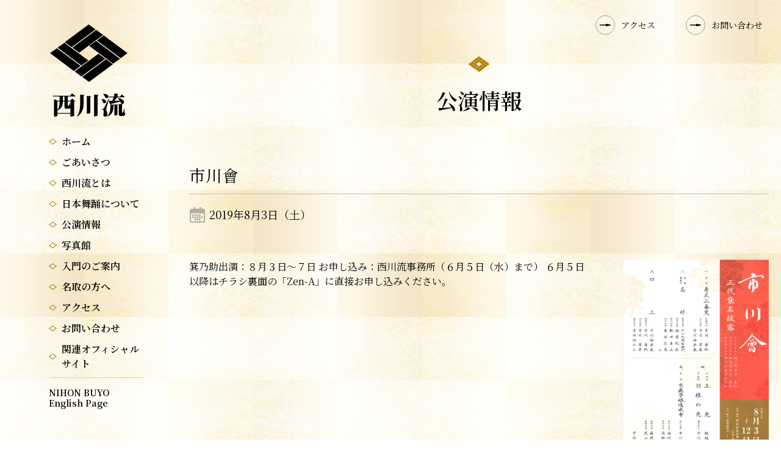

--- FILE ---
content_type: text/html; charset=UTF-8
request_url: https://nishikawaryu.jp/schedules/%E5%B8%82%E5%B7%9D%E6%9C%83/
body_size: 21790
content:
<!DOCTYPE HTML>
<html lang="ja-JP">
<head>
<meta charset="UTF-8">
<meta http-equiv="X-UA-Compatible" content="IE=edge,chrome=1">
<meta name="viewport" content="width=device-width, initial-scale=1.0">
<link rel="apple-touch-icon" href="https://nishikawaryu.jp/apple-touch-icon.png">
<link rel="shortcut icon" href="/favicon.ico" type="image/vnd.microsoft.icon">
<link rel="icon" href="/favicon.ico" type="image/vnd.microsoft.icon">

<!--google fonts(明朝体)-->
<link rel="preconnect" href="https://fonts.googleapis.com">
<link rel="preconnect" href="https://fonts.gstatic.com" crossorigin>
<link href="https://fonts.googleapis.com/css2?family=Noto+Serif+JP:wght@200;300;400;500;600;700;900&display=swap" rel="stylesheet">

<!-- page information -->
<meta name="description" content="日本舞踊西川流公式サイトの市川會のページです。">
<meta property="og:title" content="市川會 | 日本舞踊西川流公式サイト">
<meta property="og:description" content="日本舞踊西川流公式サイトの市川會のページです。">
<meta property="og:type" content="article">
<!-- OGP -->
<meta property="og:type" content="article"><meta property="og:url" content="">
<meta property="og:image" content="https://nishikawaryu.jp/assets/images/og-image.png">
<meta property="og:site_name" content="日本舞踊西川流公式サイト">
<meta property="fb:app_id" content="324031477963078">

<link rel="canonical" href="https://nishikawaryu.jp/schedules/%e5%b8%82%e5%b7%9d%e6%9c%83/">

<!-- CSS -->
<!-- JavaScript -->


<title>市川會 | 日本舞踊西川流公式サイト</title>
<meta name='robots' content='max-image-preview:large' />
<link rel='stylesheet' id='wp-block-library-css' href='https://nishikawaryu.jp/nskw-kanri/wp-includes/css/dist/block-library/style.min.css?ver=6.5.7' type='text/css' media='all' />
<style id='classic-theme-styles-inline-css' type='text/css'>
/*! This file is auto-generated */
.wp-block-button__link{color:#fff;background-color:#32373c;border-radius:9999px;box-shadow:none;text-decoration:none;padding:calc(.667em + 2px) calc(1.333em + 2px);font-size:1.125em}.wp-block-file__button{background:#32373c;color:#fff;text-decoration:none}
</style>
<style id='global-styles-inline-css' type='text/css'>
body{--wp--preset--color--black: #000000;--wp--preset--color--cyan-bluish-gray: #abb8c3;--wp--preset--color--white: #ffffff;--wp--preset--color--pale-pink: #f78da7;--wp--preset--color--vivid-red: #cf2e2e;--wp--preset--color--luminous-vivid-orange: #ff6900;--wp--preset--color--luminous-vivid-amber: #fcb900;--wp--preset--color--light-green-cyan: #7bdcb5;--wp--preset--color--vivid-green-cyan: #00d084;--wp--preset--color--pale-cyan-blue: #8ed1fc;--wp--preset--color--vivid-cyan-blue: #0693e3;--wp--preset--color--vivid-purple: #9b51e0;--wp--preset--gradient--vivid-cyan-blue-to-vivid-purple: linear-gradient(135deg,rgba(6,147,227,1) 0%,rgb(155,81,224) 100%);--wp--preset--gradient--light-green-cyan-to-vivid-green-cyan: linear-gradient(135deg,rgb(122,220,180) 0%,rgb(0,208,130) 100%);--wp--preset--gradient--luminous-vivid-amber-to-luminous-vivid-orange: linear-gradient(135deg,rgba(252,185,0,1) 0%,rgba(255,105,0,1) 100%);--wp--preset--gradient--luminous-vivid-orange-to-vivid-red: linear-gradient(135deg,rgba(255,105,0,1) 0%,rgb(207,46,46) 100%);--wp--preset--gradient--very-light-gray-to-cyan-bluish-gray: linear-gradient(135deg,rgb(238,238,238) 0%,rgb(169,184,195) 100%);--wp--preset--gradient--cool-to-warm-spectrum: linear-gradient(135deg,rgb(74,234,220) 0%,rgb(151,120,209) 20%,rgb(207,42,186) 40%,rgb(238,44,130) 60%,rgb(251,105,98) 80%,rgb(254,248,76) 100%);--wp--preset--gradient--blush-light-purple: linear-gradient(135deg,rgb(255,206,236) 0%,rgb(152,150,240) 100%);--wp--preset--gradient--blush-bordeaux: linear-gradient(135deg,rgb(254,205,165) 0%,rgb(254,45,45) 50%,rgb(107,0,62) 100%);--wp--preset--gradient--luminous-dusk: linear-gradient(135deg,rgb(255,203,112) 0%,rgb(199,81,192) 50%,rgb(65,88,208) 100%);--wp--preset--gradient--pale-ocean: linear-gradient(135deg,rgb(255,245,203) 0%,rgb(182,227,212) 50%,rgb(51,167,181) 100%);--wp--preset--gradient--electric-grass: linear-gradient(135deg,rgb(202,248,128) 0%,rgb(113,206,126) 100%);--wp--preset--gradient--midnight: linear-gradient(135deg,rgb(2,3,129) 0%,rgb(40,116,252) 100%);--wp--preset--font-size--small: 13px;--wp--preset--font-size--medium: 20px;--wp--preset--font-size--large: 36px;--wp--preset--font-size--x-large: 42px;--wp--preset--spacing--20: 0.44rem;--wp--preset--spacing--30: 0.67rem;--wp--preset--spacing--40: 1rem;--wp--preset--spacing--50: 1.5rem;--wp--preset--spacing--60: 2.25rem;--wp--preset--spacing--70: 3.38rem;--wp--preset--spacing--80: 5.06rem;--wp--preset--shadow--natural: 6px 6px 9px rgba(0, 0, 0, 0.2);--wp--preset--shadow--deep: 12px 12px 50px rgba(0, 0, 0, 0.4);--wp--preset--shadow--sharp: 6px 6px 0px rgba(0, 0, 0, 0.2);--wp--preset--shadow--outlined: 6px 6px 0px -3px rgba(255, 255, 255, 1), 6px 6px rgba(0, 0, 0, 1);--wp--preset--shadow--crisp: 6px 6px 0px rgba(0, 0, 0, 1);}:where(.is-layout-flex){gap: 0.5em;}:where(.is-layout-grid){gap: 0.5em;}body .is-layout-flex{display: flex;}body .is-layout-flex{flex-wrap: wrap;align-items: center;}body .is-layout-flex > *{margin: 0;}body .is-layout-grid{display: grid;}body .is-layout-grid > *{margin: 0;}:where(.wp-block-columns.is-layout-flex){gap: 2em;}:where(.wp-block-columns.is-layout-grid){gap: 2em;}:where(.wp-block-post-template.is-layout-flex){gap: 1.25em;}:where(.wp-block-post-template.is-layout-grid){gap: 1.25em;}.has-black-color{color: var(--wp--preset--color--black) !important;}.has-cyan-bluish-gray-color{color: var(--wp--preset--color--cyan-bluish-gray) !important;}.has-white-color{color: var(--wp--preset--color--white) !important;}.has-pale-pink-color{color: var(--wp--preset--color--pale-pink) !important;}.has-vivid-red-color{color: var(--wp--preset--color--vivid-red) !important;}.has-luminous-vivid-orange-color{color: var(--wp--preset--color--luminous-vivid-orange) !important;}.has-luminous-vivid-amber-color{color: var(--wp--preset--color--luminous-vivid-amber) !important;}.has-light-green-cyan-color{color: var(--wp--preset--color--light-green-cyan) !important;}.has-vivid-green-cyan-color{color: var(--wp--preset--color--vivid-green-cyan) !important;}.has-pale-cyan-blue-color{color: var(--wp--preset--color--pale-cyan-blue) !important;}.has-vivid-cyan-blue-color{color: var(--wp--preset--color--vivid-cyan-blue) !important;}.has-vivid-purple-color{color: var(--wp--preset--color--vivid-purple) !important;}.has-black-background-color{background-color: var(--wp--preset--color--black) !important;}.has-cyan-bluish-gray-background-color{background-color: var(--wp--preset--color--cyan-bluish-gray) !important;}.has-white-background-color{background-color: var(--wp--preset--color--white) !important;}.has-pale-pink-background-color{background-color: var(--wp--preset--color--pale-pink) !important;}.has-vivid-red-background-color{background-color: var(--wp--preset--color--vivid-red) !important;}.has-luminous-vivid-orange-background-color{background-color: var(--wp--preset--color--luminous-vivid-orange) !important;}.has-luminous-vivid-amber-background-color{background-color: var(--wp--preset--color--luminous-vivid-amber) !important;}.has-light-green-cyan-background-color{background-color: var(--wp--preset--color--light-green-cyan) !important;}.has-vivid-green-cyan-background-color{background-color: var(--wp--preset--color--vivid-green-cyan) !important;}.has-pale-cyan-blue-background-color{background-color: var(--wp--preset--color--pale-cyan-blue) !important;}.has-vivid-cyan-blue-background-color{background-color: var(--wp--preset--color--vivid-cyan-blue) !important;}.has-vivid-purple-background-color{background-color: var(--wp--preset--color--vivid-purple) !important;}.has-black-border-color{border-color: var(--wp--preset--color--black) !important;}.has-cyan-bluish-gray-border-color{border-color: var(--wp--preset--color--cyan-bluish-gray) !important;}.has-white-border-color{border-color: var(--wp--preset--color--white) !important;}.has-pale-pink-border-color{border-color: var(--wp--preset--color--pale-pink) !important;}.has-vivid-red-border-color{border-color: var(--wp--preset--color--vivid-red) !important;}.has-luminous-vivid-orange-border-color{border-color: var(--wp--preset--color--luminous-vivid-orange) !important;}.has-luminous-vivid-amber-border-color{border-color: var(--wp--preset--color--luminous-vivid-amber) !important;}.has-light-green-cyan-border-color{border-color: var(--wp--preset--color--light-green-cyan) !important;}.has-vivid-green-cyan-border-color{border-color: var(--wp--preset--color--vivid-green-cyan) !important;}.has-pale-cyan-blue-border-color{border-color: var(--wp--preset--color--pale-cyan-blue) !important;}.has-vivid-cyan-blue-border-color{border-color: var(--wp--preset--color--vivid-cyan-blue) !important;}.has-vivid-purple-border-color{border-color: var(--wp--preset--color--vivid-purple) !important;}.has-vivid-cyan-blue-to-vivid-purple-gradient-background{background: var(--wp--preset--gradient--vivid-cyan-blue-to-vivid-purple) !important;}.has-light-green-cyan-to-vivid-green-cyan-gradient-background{background: var(--wp--preset--gradient--light-green-cyan-to-vivid-green-cyan) !important;}.has-luminous-vivid-amber-to-luminous-vivid-orange-gradient-background{background: var(--wp--preset--gradient--luminous-vivid-amber-to-luminous-vivid-orange) !important;}.has-luminous-vivid-orange-to-vivid-red-gradient-background{background: var(--wp--preset--gradient--luminous-vivid-orange-to-vivid-red) !important;}.has-very-light-gray-to-cyan-bluish-gray-gradient-background{background: var(--wp--preset--gradient--very-light-gray-to-cyan-bluish-gray) !important;}.has-cool-to-warm-spectrum-gradient-background{background: var(--wp--preset--gradient--cool-to-warm-spectrum) !important;}.has-blush-light-purple-gradient-background{background: var(--wp--preset--gradient--blush-light-purple) !important;}.has-blush-bordeaux-gradient-background{background: var(--wp--preset--gradient--blush-bordeaux) !important;}.has-luminous-dusk-gradient-background{background: var(--wp--preset--gradient--luminous-dusk) !important;}.has-pale-ocean-gradient-background{background: var(--wp--preset--gradient--pale-ocean) !important;}.has-electric-grass-gradient-background{background: var(--wp--preset--gradient--electric-grass) !important;}.has-midnight-gradient-background{background: var(--wp--preset--gradient--midnight) !important;}.has-small-font-size{font-size: var(--wp--preset--font-size--small) !important;}.has-medium-font-size{font-size: var(--wp--preset--font-size--medium) !important;}.has-large-font-size{font-size: var(--wp--preset--font-size--large) !important;}.has-x-large-font-size{font-size: var(--wp--preset--font-size--x-large) !important;}
.wp-block-navigation a:where(:not(.wp-element-button)){color: inherit;}
:where(.wp-block-post-template.is-layout-flex){gap: 1.25em;}:where(.wp-block-post-template.is-layout-grid){gap: 1.25em;}
:where(.wp-block-columns.is-layout-flex){gap: 2em;}:where(.wp-block-columns.is-layout-grid){gap: 2em;}
.wp-block-pullquote{font-size: 1.5em;line-height: 1.6;}
</style>
<link rel='stylesheet' id='main-css' href='https://nishikawaryu.jp/nskw-kanri/data/themes/nishikawa/assets/main-Dm-nl2ju.css?ver=1' type='text/css' media='all' />
<link rel='stylesheet' id='jquery.lightbox.min.css-css' href='https://nishikawaryu.jp/nskw-kanri/data/plugins/wp-jquery-lightbox/styles/lightbox.min.css?ver=1.5.5' type='text/css' media='all' />
<link rel='stylesheet' id='jqlb-overrides-css' href='https://nishikawaryu.jp/nskw-kanri/data/plugins/wp-jquery-lightbox/styles/overrides.css?ver=1.5.5' type='text/css' media='all' />
<style id='jqlb-overrides-inline-css' type='text/css'>

		#outerImageContainer {
			box-shadow: 0 0 4px 2px rgba(0,0,0,.2);
		}
		#imageContainer{
			padding: 6px;
		}
		#imageDataContainer {
			box-shadow: 0 -4px 0 0 #fff, 0 0 4px 2px rgba(0,0,0,.1);;
		}
		#prevArrow,
		#nextArrow{
			background-color: rgba(255,255,255,.7;
			color: #000000;
		}
</style>
<script type="text/javascript" src="https://nishikawaryu.jp/nskw-kanri/wp-includes/js/jquery/jquery.min.js?ver=3.7.1" id="jquery-core-js"></script>
<script type="text/javascript" src="https://nishikawaryu.jp/nskw-kanri/wp-includes/js/jquery/jquery-migrate.min.js?ver=3.4.1" id="jquery-migrate-js"></script>
<link rel="canonical" href="https://nishikawaryu.jp/schedules/%e5%b8%82%e5%b7%9d%e6%9c%83/" />
<link rel='shortlink' href='https://nishikawaryu.jp/?p=1216' />

</head>
<body>

<div class="spHeader__menuBtn menuBtn">
  <span></span>
  <span></span>
  <span></span>
</div>

<div class="spHeader">
  <div class="spHeader__inner">

    <div class="spHeader__logoArea">
      <a href="https://nishikawaryu.jp" class="spHeader__link">
        <img class="spHeader__crest" src="https://nishikawaryu.jp/nskw-kanri/data/themes/nishikawa/assets/images/common/crest.svg" width="35" height="25" alt="">
        <span class="spHeader__title">西川流</span>
      </a>
    </div>

  </div>
</div>

<div class="bodyInner">

<header class="lHeader">
  <div class="headerContents">
    <div class="logoArea">
      <h1 class="logoArea__h1">
        <a href="https://nishikawaryu.jp" class="logoArea__link">
          <img class="logoArea__crest" src="https://nishikawaryu.jp/nskw-kanri/data/themes/nishikawa/assets/images/common/crest.svg" width="127" height="94" alt="">
          <span class="logoArea__title">西川流</span>
        </a>
      </h1>
    </div>

    <nav class="globalNavi">
      <ul class="globalNavi__list">
        <li class="globalNavi__itme">
          <a href="https://nishikawaryu.jp" class="globalNavi__link ">
            ホーム
          </a>
        </li>

        <li class="globalNavi__itme">
          <a href="https://nishikawaryu.jp/message/" class="globalNavi__link ">
            ごあいさつ
          </a>
        </li>

        <li class="globalNavi__itme">
          <a href="https://nishikawaryu.jp/about/" class="globalNavi__link ">
            西川流とは
          </a>
        </li>

        <li class="globalNavi__itme">
          <a href="https://nishikawaryu.jp/nihonbuyo/" class="globalNavi__link ">
            日本舞踊について
          </a>
        </li>

        <li class="globalNavi__itme">
          <a href="https://nishikawaryu.jp/schedule/" class="globalNavi__link ">
            公演情報
          </a>
        </li>

        <li class="globalNavi__itme">
          <a href="https://nishikawaryu.jp/photolibrary/" class="globalNavi__link ">
            写真館
          </a>
        </li>

        <li class="globalNavi__itme">
          <a href="https://nishikawaryu.jp/beginner/" class="globalNavi__link ">
            入門のご案内
          </a>
        </li>

        <li class="globalNavi__itme">
          <a href="https://nishikawaryu.jp/disciple/" class="globalNavi__link ">
            名取の方へ
          </a>
        </li>

        <li class="globalNavi__itme">
                    <a href="https://nishikawaryu.jp/access/" class="globalNavi__link ">
            アクセス
          </a>
        </li>

        <li class="globalNavi__itme">
          <a href="https://nishikawaryu.jp/contact/" class="globalNavi__link  ">
            お問い合わせ
          </a>
        </li>

        <li class="globalNavi__itme">
          <a href="https://nishikawaryu.jp/official_site/" class="globalNavi__link  ">
            関連オフィシャル<br class="pcOnly">サイト
          </a>
        </li>

      </ul>

      <ul class="globalNavi__en">
        <li class="globalNavi__enItem">
          <a href="https://nishikawaryu.jp/nishikawa_en" class="globalNavi__enLink" >
            <span class="globalNavi__subText">NIHON BUYO</span><br>English Page
          </a>
        </li>
      </ul>

    </nav>

  </div>

</header><!-- /.l-header -->

<main class="lMain">

<section id="top" class="mvSection mvSection--verScedulepage">
  <div class="commonHead">
  <ul class="commonHead__list">
    <li class="commonHead__item">
            <a href="https://nishikawaryu.jp/access/" class="commonHead__link">
        <span class="circleArrowStyle">
    <svg  class="circleArrowStyle__arrow" viewBox="0 0 14 3">
        <path d="M13.6,1L8.3,0C8.1,0,8,0,7.9,0.1C7.7,0.2,7.7,0.4,7.7,0.5V1H0v1h7.7v0.5c0,0.1,0.1,0.3,0.2,0.4
        C7.9,3,8.1,3,8.2,3c0,0,0.1,0,0.1,0l5.3-1C13.8,2,14,1.8,14,1.5S13.8,1.1,13.6,1z"/>
    </svg>
</span>        アクセス
      </a>
    </li>

    <li class="commonHead__item">
      <a href="https://nishikawaryu.jp/contact/" class="commonHead__link">
        <span class="circleArrowStyle">
    <svg  class="circleArrowStyle__arrow" viewBox="0 0 14 3">
        <path d="M13.6,1L8.3,0C8.1,0,8,0,7.9,0.1C7.7,0.2,7.7,0.4,7.7,0.5V1H0v1h7.7v0.5c0,0.1,0.1,0.3,0.2,0.4
        C7.9,3,8.1,3,8.2,3c0,0,0.1,0,0.1,0l5.3-1C13.8,2,14,1.8,14,1.5S13.8,1.1,13.6,1z"/>
    </svg>
</span>        お問い合わせ
      </a>
    </li>
  </ul>
</div></section>

<section class="intro__section intro__section--verSchedulesDetaile">
  <h2 class="hCrestStyle hCrestStyle--verPageTop">公演情報</h2>
</section>

<section class="sec__second sec__second--schedule">
    <div class="area__content">

      <div class="boxBeginner__txt">
        <h3 class="ttl__photos">
          <span class="ttl__label">市川會</span>
          <span class="txt__date"><time datetime="2019-08-03">2019年8月3日（土）</time></span>
        </h3>


        <div class="box__schedule">

                    <section class="sec__beginnerInformation">
              箕乃助出演：８月３日～７日
お申し込み：西川流事務所（６月５日（水）まで）
６月５日以降はチラシ裏面の「Zen-A」に直接お申し込みください。            </section>
        
              <figure class="figPdf"><a href="https://nishikawaryu.jp/nskw-kanri/data/uploads/2019/05/市川会-1.pdf" target="_blank"><img src="https://nishikawaryu.jp/nskw-kanri/data/uploads/2019/05/市川会-1-pdf.jpg" alt=""><span class="btnPdf"><span>パンフレットを見る</span></span></a></figure>
          </div><!-- /.box__schedule -->

        </div><!-- /.box-beginner-txt -->
    
    </div><!-- /.area__content -->
</section>

<div class="goTopBtn">
  <a href="#top" class="goTopBtn__link js-scroll">
    <span class="circleArrowStyle">
    <svg  class="circleArrowStyle__arrow" viewBox="0 0 14 3">
        <path d="M13.6,1L8.3,0C8.1,0,8,0,7.9,0.1C7.7,0.2,7.7,0.4,7.7,0.5V1H0v1h7.7v0.5c0,0.1,0.1,0.3,0.2,0.4
        C7.9,3,8.1,3,8.2,3c0,0,0.1,0,0.1,0l5.3-1C13.8,2,14,1.8,14,1.5S13.8,1.1,13.6,1z"/>
    </svg>
</span>  </a>
</div>

<footer class="lFooter">
  <div class="footerContents">
    <div class="footerContents__logoArea">
      <figure class="footerContents__logo">
        <img class="footerContents__logoImg" src="https://nishikawaryu.jp/nskw-kanri/data/themes/nishikawa/assets/images/common/crest.svg" width="130" height="96" alt="">
      </figure>
      <p class="footerContents__logoTitle">西川流</p>
    </div>

    <div class="footerContents__textArea">
      <h3 class="footerContents__title">一般財団法人<span class="footerContents__title--large">西川流</span></h3>

      <div class="footerContents__textBox">
        <p class="footerContents__address">
          <span class="footerContents__number">〒162-0066</span><span class="footerContents__text">東京都新宿区市谷台町8番12号</span>
        </p>
        <p class="footerContents__tel">TEL: 03-3355-6878（平日 8〜16時）</p>
        <p class="footerContents__fax">FAX: 03-3355-2230（年中無休 24時間受付）</p>
        <p class="footerContents__contact"><a href="https://nishikawaryu.jp/contact/" class="footerContents__contactLink">お問い合わせ</a></p>
      </div>

      <p class="footerContents__copy">© Nishikawaryu.</p>
    </div>
  </div>  
</footer><!-- /.l-footer -->


</main><!-- /.l-main -->
</div><script type="text/javascript" src="https://nishikawaryu.jp/nskw-kanri/data/themes/nishikawa/assets/main-aoSKSFkH.js?ver=1" id="main-js"></script>
<script type="text/javascript" src="https://nishikawaryu.jp/nskw-kanri/data/plugins/wp-jquery-lightbox/jquery.touchwipe.min.js?ver=1.5.5" id="wp-jquery-lightbox-swipe-js"></script>
<script type="text/javascript" src="https://nishikawaryu.jp/nskw-kanri/data/plugins/wp-jquery-lightbox/inc/purify.min.js?ver=1.5.5" id="wp-jquery-lightbox-purify-js"></script>
<script type="text/javascript" src="https://nishikawaryu.jp/nskw-kanri/data/plugins/wp-jquery-lightbox/panzoom.min.js?ver=1.5.5" id="wp-jquery-lightbox-panzoom-js"></script>
<script type="text/javascript" id="wp-jquery-lightbox-js-extra">
/* <![CDATA[ */
var JQLBSettings = {"showTitle":"1","useAltForTitle":"0","showCaption":"1","showNumbers":"1","fitToScreen":"1","resizeSpeed":"400","showDownload":"0","navbarOnTop":"0","marginSize":"40","mobileMarginSize":"10","slideshowSpeed":"4000","allowPinchZoom":"1","borderSize":"6","borderColor":"#fff","overlayColor":"#000","overlayOpacity":"0.7","newNavStyle":"1","fixedNav":"1","showInfoBar":"1","prevLinkTitle":"\u524d\u306e\u753b\u50cf","nextLinkTitle":"\u6b21\u306e\u753b\u50cf","closeTitle":"\u30ae\u30e3\u30e9\u30ea\u30fc\u3092\u9589\u3058\u308b","image":"\u753b\u50cf ","of":"\u306e","download":"\u30c0\u30a6\u30f3\u30ed\u30fc\u30c9","pause":"(\u30b9\u30e9\u30a4\u30c9\u30b7\u30e7\u30fc\u3092\u4e00\u6642\u505c\u6b62\u3059\u308b)","play":"(\u30b9\u30e9\u30a4\u30c9\u30b7\u30e7\u30fc\u3092\u518d\u751f\u3059\u308b)"};
/* ]]> */
</script>
<script type="text/javascript" src="https://nishikawaryu.jp/nskw-kanri/data/plugins/wp-jquery-lightbox/jquery.lightbox.js?ver=1.5.5" id="wp-jquery-lightbox-js"></script>

</body>
</html>

--- FILE ---
content_type: image/svg+xml
request_url: https://nishikawaryu.jp/nskw-kanri/data/themes/nishikawa/assets/images/common/icon_rhombus_off.svg
body_size: 435
content:
<?xml version="1.0" encoding="utf-8"?>
<!-- Generator: Adobe Illustrator 28.0.0, SVG Export Plug-In . SVG Version: 6.00 Build 0)  -->
<svg version="1.1" id="レイヤー_1" xmlns="http://www.w3.org/2000/svg" xmlns:xlink="http://www.w3.org/1999/xlink" x="0px"
	 y="0px" viewBox="0 0 13 9.7" style="enable-background:new 0 0 13 9.7;" xml:space="preserve">
<style type="text/css">
	.st0{fill:#B38000;}
</style>
<path class="st0" d="M6.5,1.2L1.7,4.8l4.8,3.6l4.8-3.6L6.5,1.2 M6.5,0L13,4.8L6.5,9.7L0,4.8L6.5,0z"/>
</svg>
